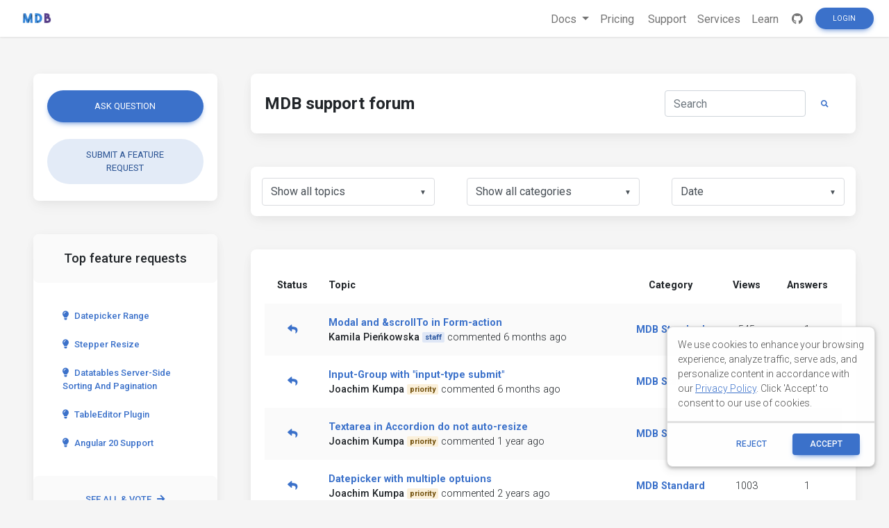

--- FILE ---
content_type: text/html; charset=utf-8
request_url: https://mdbootstrap.com/support/?user=168541
body_size: 7639
content:
<!DOCTYPE html>
<html lang="en">

<head>
  
  

  <title>MDBootstrap support - community forum</title>
  <meta name="viewport" content="width=device-width, initial-scale=1, shrink-to-fit=no">
  <!-- Search Engine -->
  <meta name="description" content="The largest community of Bootstrap developers in the world - place where you can solve your technical problems.">
  <meta name="image" content="https://mdbootstrap.com/img/Marketing/general/resources/small/support.jpg">
  <!-- Schema.org for Google -->
  <meta itemprop="name" content="MDBootstrap support - community forum">
  <meta itemprop="description" content="The largest community of Bootstrap developers in the world - place where you can solve your technical problems.">
  <meta itemprop="image" content="https://mdbootstrap.com/img/Marketing/general/resources/small/support.jpg">
  <!-- Twitter -->
  <meta name="twitter:card" content="summary">
  <meta name="twitter:title" content="MD Bootstrap support - Community Forum">
  <meta name="twitter:description" content="The largest community of Bootstrap developers in the world - place where you can solve your technical problems.">
  <meta name="twitter:site" content="MDBootstrap">
  <meta name="twitter:image:src" content="https://mdbootstrap.com/img/Marketing/general/resources/small/support.jpg">
  <!-- Open Graph general (Facebook, Pinterest & Google+) -->
  <meta name="og:title" content="MDBootstrap support - community forum">
  <meta name="og:description" content="The largest community of Bootstrap developers in the world - place where you can solve your technical problems.">
  <meta name="og:image" content="https://mdbootstrap.com/img/Marketing/general/resources/small/support.jpg">
  <meta name="og:url" content="https://mdbootstrap.com/support">
  <meta name="og:site_name" content="MDBootstrap support - community forum">
  <meta name="og:video" content="https://www.youtube.com/watch?v=cXTThxoywNQ">
  <meta name="fb:admins" content="443467622524287">
  <meta name="og:type" content="website">

  

  <link rel="shortcut icon" href="https://mdbcdn.b-cdn.net/wp-content/themes/mdbootstrap4/favicon.ico" />
  <link rel="stylesheet" href="https://fonts.googleapis.com/css?family=Roboto:300,400,500,700&amp;display=swap">
  <link rel="stylesheet" id="compiled.css-css" href="https://mdbcdn.b-cdn.net/wp-content/themes/mdbootstrap4/docs-app/css/compiled-4.20.0.min.css?ver=4.20.0" type="text/css" media="all">
  <link rel="stylesheet" href="https://mdbcdn.b-cdn.net/support/assets/css/global.css" type="text/css" media="all">
  

  <link rel="canonical" href="https://mdbootstrap.com/support/" />

  <script data-cfasync="false">
    (function(w,d,s,l,i){w[l]=w[l]||[];w[l].push({'gtm.start':
              new Date().getTime(),event:'gtm.js'});var f=d.getElementsByTagName(s)[0],
            j=d.createElement(s),dl=l!='dataLayer'?'&l='+l:'';j.async=true;j.src=
            '//www.googletagmanager.com/gtm.'+'js?id='+i+dl;f.parentNode.insertBefore(j,f);
    })(window,document,'script','dataLayer','GTM-W7MBMN');
  </script>

  <script type="application/ld+json">
    {
      "@context": "https://schema.org",
      "@type": "BreadcrumbList",
      "itemListElement": [{
        "@type": "ListItem",
        "position": 1,
        "name": "MDBootstrap",
        "item": "https://mdbootstrap.com/",
        "image": "https://mdbcdn.b-cdn.net/img/Marketing/mdb-press-pack/mdb-main.webp"
      }, {
        "@type": "ListItem",
        "position": 2,
        "name": "Standard",
        "item": "https://mdbootstrap.com/docs/standard/",
        "image": "https://mdbcdn.b-cdn.net/wp-content/themes/mdbootstrap4/content/en/_mdb5/standard/about/assets/mdb5-about.webp"
      }, {
        "@type": "ListItem",
        "position": 3,
        "name": "Material Design for Bootstrap 5 \u0026 Vanilla JavaScript",
        "item": "https://mdbootstrap.com/docs/standard/",
        "image": "https://mdbcdn.b-cdn.net/wp-content/themes/mdbootstrap4/content/en/_mdb5/standard/pro/_main/assets/mdb5-about-v2.jpg"
      }]
    }
  </script>

  <style>
    .toast.fade:not(.show) {
      display: none !important;
    }
  </style>

  <script async src="https://pagead2.googlesyndication.com/pagead/js/adsbygoogle.js?client=ca-pub-9068607355646785" crossorigin="anonymous"></script>
</head>

<body class="">

  <header>

    <div id="dpl-auth-modal"></div>

    <nav class="navbar fixed-top navbar-expand-md navbar-light white double-nav scrolling-navbar">
      <!-- Navbar links-->
      <div class="mr-auto pl-2">
        <!--jQuery-->
        <!--DC content-->
        <div>
          <a class="navbar-brand mx-2" href="https://mdbootstrap.com/">
            <img src="https://mdbcdn.b-cdn.net/img/logo/mdb-transaprent-noshadows.webp" height="16" alt="" loading="lazy"
              style="margin-top: -3px; height: 16px">
          </a>
        </div>
        <!--/DC content-->
      </div>

      <span id="dpl-navbar-right-buttons-new"></span>

    </nav>

  </header>



  <main class="pt-lg-5">
    <div class="container-fluid px-lg-5">
      <!--Grid row-->
      <div class="row gx-xl-5">

        <!--Grid column-->
        <div class="col-xl-3 col-lg-4 pr-xl-4">

          <div class="card mb-5">
            <div class="card-body">
              <a href="/support/ask-question/ " class="btn btn-primary btn-rounded btn-block mb-4">Ask
                question</a>

                <a href="/support/new-feature-request/ "
                  class="btn btn-secondary btn-rounded btn-block">Submit a feature request</a>
            </div>
          </div>

          
            <!--Card-->
            <div class="card mb-5 d-none d-lg-flex">
              <!-- Card header -->
              <div class="card-header border-0 grey lighten-5 text-center py-4"><strong>
                  <h5 class="mb-0 font-weight-normal">Top feature requests</h5>
                </strong></div>
              <!--Card content-->
              <div class="card-body">
                
                  <a class="btn btn-link text-left btn-rounded text-capitalize d-block px-3 py-2" href="/support/standard/datepicker-range/">
                    <i class="fas fa-lightbulb mr-2"></i>Datepicker range
                  </a>
                
                  <a class="btn btn-link text-left btn-rounded text-capitalize d-block px-3 py-2" href="/support/vue/stepper-resize-3/">
                    <i class="fas fa-lightbulb mr-2"></i>Stepper Resize
                  </a>
                
                  <a class="btn btn-link text-left btn-rounded text-capitalize d-block px-3 py-2" href="/support/standard/datatables-server-side-sorting-and-pagination/">
                    <i class="fas fa-lightbulb mr-2"></i>Datatables server-side sorting and pagination
                  </a>
                
                  <a class="btn btn-link text-left btn-rounded text-capitalize d-block px-3 py-2" href="/support/react/tableeditor-plugin/">
                    <i class="fas fa-lightbulb mr-2"></i>TableEditor Plugin
                  </a>
                
                  <a class="btn btn-link text-left btn-rounded text-capitalize d-block px-3 py-2" href="/support/angular/angular-20-support/">
                    <i class="fas fa-lightbulb mr-2"></i>Angular 20 Support
                  </a>
                
              </div>
              <div class="card-footer py-3 border-0 grey lighten-5 text-center">
                <a href="/support/?type=feature-request" class="btn btn-link btn-rounded my-0 py-2 d-block">
                  See all & vote<i class="fas fa-arrow-right pl-2"></i>
                </a>
              </div>
            </div>
            <!--/.Card-->
          

          <style>
  .alert-services {
    background-color: #3B71CA;
    color: hsl(219, 56.1%, 95%)!important;
    opacity: 0.95;
    max-height: 177px;
    border-radius: 0.5rem;
    min-width: 184px;
    box-shadow: 0 1px 5px 0 rgb(0 0 0 / 21%);
  }

  .alert-services-background {
    border-radius: 0.5rem;
  }
</style>
<a class="card card-image alert-services-background mb-5 d-none d-lg-flex" href="https://mdbootstrap.com/services/" style="min-height:175px;;margin-bottom: 1rem;">
  <!-- Content -->
  <div class="text-white d-flex align-items-center alert-services py-5 px-4">
    <div>
      <p class="fw-bold h5 d-none d-lg-block">FREE CONSULTATION</p>
      <p class="mb-0">Hire our experts to build a dedicated project. We'll analyze your business requirements, for free.</p>
    </div>
  </div>
  <!-- Content -->
</a>

<style>
  .dc-content-animation {
    height: 20px;
    width: 50%;
    display: inline-block;
    animation: placeholderPulse 1s infinite ease-in-out;
    -webkit-animation: placeholderPulse 1s infinite ease-in-out;
  }
  @keyframes placeholderPulse {
    0% {
      background-color: rgba(133, 214, 251, .1);
      color: rgba(133, 214, 251, .1);
    }
    50% {
      background-color: rgba(133, 214, 251, .3);
      color: rgba(133, 214, 251, .3);
    }
    100% {
      background-color: rgba(133, 214, 251, .1);
      color: rgba(133, 214, 251, .1);
    }
  }
</style>
<div class="position-relative mb-5 d-none d-lg-flex" style="min-height:175px;margin-bottom: 1rem;">
  <div class="position-absolute w-100 justify-content-center">
    <div class="border border-info shadow-0 rounded overflow-hidden" style="border-color: rgba(133, 214, 251, .3) !important;">
      <span class="dc-content-animation mx-2 mb-2 mt-3" style="width: 40%;"></span>
      <span class="dc-content-animation mx-2 mb-1" style="width: 70%;"></span>
      <span class="dc-content-animation mx-2 mb-1"></span>
      <span class="dc-content-animation mx-2 mb-1" style="width: 80%;"></span>
      <span class="dc-content-animation mx-2 mb-1" style="width: 70%;"></span>
    </div>
  </div>
  
  <div id="gtmDC-scroll-unlogged" style="min-height:1px;width:100%"></div>
  
</div>




        </div>
        <!--Grid column-->

        <!--Grid column-->
        <div class="col-xl-9 col-lg-8 mb-4 pl-xl-4">
          <!--Section: Action elements-->
          <section class="mb-5">
              <!--Card-->
              <div class="card">
              <!--Card content-->
              <div class="card-body d-flex justify-content-between align-items-center">

                <h1 class="h4 font-weight-bold">MDB support forum</h1>

                <form id="filter-questions-form" class="d-none d-lg-flex justify-content-center" action="">
                  <!-- Default input -->
                  <input type="search" name="qs" placeholder="Search" aria-label="Search" id="search-input"
                    class="form-control" value="" />
                  <button class="btn btn-link btn-rounded btn-sm my-0 px-3" type="submit">
                    <i class="fas fa-search"></i>
                  </button>
                </form>
              </div>
            </div>
            <!--/.Card-->
          </section>
          <!--Section: Action elements-->
          <!--Section: Topics-->
          <section>
            <!--Top Table UI-->
            <div class="card pt-3 px-2 mb-5 d-none d-lg-block">
              <!--Grid row-->
              <div class="row">
                <!--Grid column-->
                <div class="col-md-4">
                  <!--Blue select-->
                  <select id="status-filter" class="mdb-select md-form md-outline mx-2 my-0">
                    <option value="" disabled>
                      Filter
                    </option>
                    
                      <option value="" >
                        Show all topics
                      </option>
                    
                      <option value="open" >
                        Opened
                      </option>
                    
                      <option value="answered" >
                        Answered
                      </option>
                    
                      <option value="resolved" >
                        Resolved
                      </option>
                    
                      <option value="closed" >
                        Closed
                      </option>
                    
                  </select>
                  <!--/Blue select-->
                </div>
                <!--Grid column-->
                <!--Grid column-->
                <div class="col-md-4">
                  <!--Blue select-->
                  <select id="category-filter" class="mdb-select md-form md-outline mx-2 my-0">
                    <option value="" disabled>
                      Choose Category
                    </option>
                    
                      <option value="" data-url="/support"  selected>
                        Show all categories
                      </option>
                    
                      <option value="standard" data-url="/support/cat/standard" >
                        MDB Standard
                      </option>
                    
                      <option value="angular" data-url="/support/cat/angular" >
                        MDB Angular
                      </option>
                    
                      <option value="react" data-url="/support/cat/react" >
                        MDB React
                      </option>
                    
                      <option value="vue" data-url="/support/cat/vue" >
                        MDB Vue
                      </option>
                    
                      <option value="jquery" data-url="/support/cat/jquery" >
                        MDB jQuery
                      </option>
                    
                      <option value="cli" data-url="/support/cat/cli" >
                        MDB CLI / MDB GO
                      </option>
                    
                      <option value="builder" data-url="/support/cat/builder" >
                        MDB Builder
                      </option>
                    
                      <option value="general" data-url="/support/cat/general" >
                        General Bootstrap questions
                      </option>
                    
                      <option value="other" data-url="/support/cat/other" >
                        Other
                      </option>
                    
                      <option value="twe" data-url="/support/cat/twe" >
                        TW Elements
                      </option>
                    
                      <option value="customer-support" data-url="/support/cat/customer-support" >
                        Customer Support
                      </option>
                    
                  </select>
                  <!--/Blue select-->
                </div>
                <!--Grid column-->
                <!--Grid column-->
                <div class="col-md-4">
                  <!--Blue select-->
                  <select id="sort-filter" class="mdb-select md-form md-outline mx-2 my-0">
                    <option value="" disabled selected>
                      Sort by
                    </option>
                    
                      <option value="date"  selected>
                        Date
                      </option>
                    
                      <option value="views" >
                        Views
                      </option>
                    
                      <option value="answers" >
                        Answers
                      </option>
                    
                      <option value="activity" >
                        Last activity
                      </option>
                    
                  </select>
                  <!--/Blue select-->
                </div>
                <!--Grid column-->
              </div>
              <!--Grid row-->
              
            </div>
            <!--Top Table UI-->
            <!--Card-->
            <div class="card mb-4">
              <!--Card content-->
              <div class="card-body">
                

                
                <!--Table-->
                <div class="table-responsive">
                  <table class="table table-hover table-borderless table-forum table-striped text-center align-middle text-nowrap">
                    <!--Table head-->
                    <thead>
                    <tr>
                      <th class="font-weight-bold d-none d-lg-table-cell">Status</th>
                      <th class="font-weight-bold text-left">Topic</th>
                      <th class="font-weight-bold d-none d-lg-table-cell">Category</th>
                      <th class="font-weight-bold d-none d-lg-table-cell">Views</th>
                      <th class="font-weight-bold d-none d-lg-table-cell">Answers</th>
                      
                    </tr>
                    </thead>
                    <!--Table head-->
                    <!--Table body-->
                    <tbody>
                    
                      <tr>
                        <th scope="row" class="align-middle d-none d-lg-table-cell">
                          
                          
                            <i class="fas fa-reply text-primary" data-toggle="tooltip" data-placement="top" title="Answered"></i>
                          
                        </th>
                        <td class="text-left align-middle">
                          <div class="d-flex align-items-center text-wrap">
                            
                            <a href="/support/standard/modal-and-scrollto-in-form-action/" class="font-weight-bold">
                              Modal and &amp;scrollTo in Form-action
                            </a>
                          </div>
                          <div class="d-flex align-items-center">
                            
                              <strong class="mr-1">
                                Kamila Pieńkowska
                              </strong>
                              
                                <span class="badge badge-primary mr-1">
                                  staff
                                </span>
                              
                            
                            <span title="7/23/2025, 10:44:13 AM">
                              commented 6 months ago
                            </span>
                          </div>
                        </td>
                        <td class="align-middle d-none d-lg-table-cell">
                          <a href="/support/cat/standard/" class="font-weight-bold">
                            MDB Standard
                          </a>
                        </td>
                        <td class="align-middle d-none d-lg-table-cell">
                          545
                        </td>
                        <td class="align-middle d-none d-lg-table-cell">
                          1
                        </td>
                        
                      </tr>
                    
                      <tr>
                        <th scope="row" class="align-middle d-none d-lg-table-cell">
                          
                          
                            <i class="fas fa-reply text-primary" data-toggle="tooltip" data-placement="top" title="Answered"></i>
                          
                        </th>
                        <td class="text-left align-middle">
                          <div class="d-flex align-items-center text-wrap">
                            
                            <a href="/support/standard/input-group-with-input-type-submit/" class="font-weight-bold">
                              Input-Group with "input-type submit"
                            </a>
                          </div>
                          <div class="d-flex align-items-center">
                            
                              <strong class="mr-1">
                                Joachim Kumpa
                              </strong>
                              
                                <span class="badge badge-warning mr-1">
                                  priority
                                </span>
                              
                            
                            <span title="7/18/2025, 11:53:52 AM">
                              commented 6 months ago
                            </span>
                          </div>
                        </td>
                        <td class="align-middle d-none d-lg-table-cell">
                          <a href="/support/cat/standard/" class="font-weight-bold">
                            MDB Standard
                          </a>
                        </td>
                        <td class="align-middle d-none d-lg-table-cell">
                          420
                        </td>
                        <td class="align-middle d-none d-lg-table-cell">
                          2
                        </td>
                        
                      </tr>
                    
                      <tr>
                        <th scope="row" class="align-middle d-none d-lg-table-cell">
                          
                          
                            <i class="fas fa-reply text-primary" data-toggle="tooltip" data-placement="top" title="Answered"></i>
                          
                        </th>
                        <td class="text-left align-middle">
                          <div class="d-flex align-items-center text-wrap">
                            
                            <a href="/support/standard/textarea-in-accordion-do-not-auto-resize/" class="font-weight-bold">
                              Textarea in Accordion do not auto-resize
                            </a>
                          </div>
                          <div class="d-flex align-items-center">
                            
                              <strong class="mr-1">
                                Joachim Kumpa
                              </strong>
                              
                                <span class="badge badge-warning mr-1">
                                  priority
                                </span>
                              
                            
                            <span title="3/19/2024, 10:58:47 AM">
                              commented 1 year ago
                            </span>
                          </div>
                        </td>
                        <td class="align-middle d-none d-lg-table-cell">
                          <a href="/support/cat/standard/" class="font-weight-bold">
                            MDB Standard
                          </a>
                        </td>
                        <td class="align-middle d-none d-lg-table-cell">
                          1050
                        </td>
                        <td class="align-middle d-none d-lg-table-cell">
                          2
                        </td>
                        
                      </tr>
                    
                      <tr>
                        <th scope="row" class="align-middle d-none d-lg-table-cell">
                          
                          
                            <i class="fas fa-reply text-primary" data-toggle="tooltip" data-placement="top" title="Answered"></i>
                          
                        </th>
                        <td class="text-left align-middle">
                          <div class="d-flex align-items-center text-wrap">
                            
                            <a href="/support/standard/datepicker-with-multiple-optuions/" class="font-weight-bold">
                              Datepicker with multiple optuions
                            </a>
                          </div>
                          <div class="d-flex align-items-center">
                            
                              <strong class="mr-1">
                                Joachim Kumpa
                              </strong>
                              
                                <span class="badge badge-warning mr-1">
                                  priority
                                </span>
                              
                            
                            <span title="8/12/2023, 9:35:16 AM">
                              commented 2 years ago
                            </span>
                          </div>
                        </td>
                        <td class="align-middle d-none d-lg-table-cell">
                          <a href="/support/cat/standard/" class="font-weight-bold">
                            MDB Standard
                          </a>
                        </td>
                        <td class="align-middle d-none d-lg-table-cell">
                          1003
                        </td>
                        <td class="align-middle d-none d-lg-table-cell">
                          1
                        </td>
                        
                      </tr>
                    
                      <tr>
                        <th scope="row" class="align-middle d-none d-lg-table-cell">
                          
                          
                            <i class="fas fa-reply text-primary" data-toggle="tooltip" data-placement="top" title="Answered"></i>
                          
                        </th>
                        <td class="text-left align-middle">
                          <div class="d-flex align-items-center text-wrap">
                            
                            <a href="/support/standard/sidenav-right-with-ms-edge/" class="font-weight-bold">
                              sidenav right with MS EDGE
                            </a>
                          </div>
                          <div class="d-flex align-items-center">
                            
                              <strong class="mr-1">
                                Grzegorz Bujański
                              </strong>
                              
                            
                            <span title="8/7/2023, 3:45:32 PM">
                              commented 2 years ago
                            </span>
                          </div>
                        </td>
                        <td class="align-middle d-none d-lg-table-cell">
                          <a href="/support/cat/standard/" class="font-weight-bold">
                            MDB Standard
                          </a>
                        </td>
                        <td class="align-middle d-none d-lg-table-cell">
                          926
                        </td>
                        <td class="align-middle d-none d-lg-table-cell">
                          1
                        </td>
                        
                      </tr>
                    
                      <tr>
                        <th scope="row" class="align-middle d-none d-lg-table-cell">
                          
                          
                            <i class="fas fa-reply text-primary" data-toggle="tooltip" data-placement="top" title="Answered"></i>
                          
                        </th>
                        <td class="text-left align-middle">
                          <div class="d-flex align-items-center text-wrap">
                            
                            <a href="/support/standard/several-datepicker-on-one-site/" class="font-weight-bold">
                              several datepicker on one site
                            </a>
                          </div>
                          <div class="d-flex align-items-center">
                            
                              <strong class="mr-1">
                                Joachim Kumpa
                              </strong>
                              
                                <span class="badge badge-warning mr-1">
                                  priority
                                </span>
                              
                            
                            <span title="8/10/2023, 5:17:23 PM">
                              commented 2 years ago
                            </span>
                          </div>
                        </td>
                        <td class="align-middle d-none d-lg-table-cell">
                          <a href="/support/cat/standard/" class="font-weight-bold">
                            MDB Standard
                          </a>
                        </td>
                        <td class="align-middle d-none d-lg-table-cell">
                          923
                        </td>
                        <td class="align-middle d-none d-lg-table-cell">
                          4
                        </td>
                        
                      </tr>
                    
                      <tr>
                        <th scope="row" class="align-middle d-none d-lg-table-cell">
                          
                          
                            <i class="fas fa-reply text-primary" data-toggle="tooltip" data-placement="top" title="Answered"></i>
                          
                        </th>
                        <td class="text-left align-middle">
                          <div class="d-flex align-items-center text-wrap">
                            
                            <a href="/support/standard/datepicker-icon/" class="font-weight-bold">
                              Datepicker icon
                            </a>
                          </div>
                          <div class="d-flex align-items-center">
                            
                              <strong class="mr-1">
                                kpienkowska
                              </strong>
                              
                                <span class="badge badge-primary mr-1">
                                  staff
                                </span>
                              
                            
                            <span title="11/25/2022, 4:57:46 PM">
                              answered 3 years ago
                            </span>
                          </div>
                        </td>
                        <td class="align-middle d-none d-lg-table-cell">
                          <a href="/support/cat/standard/" class="font-weight-bold">
                            MDB Standard
                          </a>
                        </td>
                        <td class="align-middle d-none d-lg-table-cell">
                          1004
                        </td>
                        <td class="align-middle d-none d-lg-table-cell">
                          3
                        </td>
                        
                      </tr>
                    
                      <tr>
                        <th scope="row" class="align-middle d-none d-lg-table-cell">
                          
                          
                            <i class="fas fa-check green-text" data-toggle="tooltip" data-placement="top" title="Resolved"></i>
                          
                        </th>
                        <td class="text-left align-middle">
                          <div class="d-flex align-items-center text-wrap">
                            
                            <a href="/support/standard/datatable-within-accordion-not-working/" class="font-weight-bold">
                              Datatable within Accordion not working
                            </a>
                          </div>
                          <div class="d-flex align-items-center">
                            
                              <strong class="mr-1">
                                Dawid Wajszczuk
                              </strong>
                              
                                <span class="badge badge-primary mr-1">
                                  staff
                                </span>
                              
                            
                            <span title="6/2/2022, 4:34:01 PM">
                              commented 3 years ago
                            </span>
                          </div>
                        </td>
                        <td class="align-middle d-none d-lg-table-cell">
                          <a href="/support/cat/standard/" class="font-weight-bold">
                            MDB Standard
                          </a>
                        </td>
                        <td class="align-middle d-none d-lg-table-cell">
                          1973
                        </td>
                        <td class="align-middle d-none d-lg-table-cell">
                          1
                        </td>
                        
                      </tr>
                    
                      <tr>
                        <th scope="row" class="align-middle d-none d-lg-table-cell">
                          
                          
                            <i class="fas fa-check green-text" data-toggle="tooltip" data-placement="top" title="Resolved"></i>
                          
                        </th>
                        <td class="text-left align-middle">
                          <div class="d-flex align-items-center text-wrap">
                            
                            <a href="/support/standard/scroll-status-plugin-dont-show-the-progress-bar/" class="font-weight-bold">
                              Scroll Status plugin don&#039;t show the progress bar
                            </a>
                          </div>
                          <div class="d-flex align-items-center">
                            
                              <strong class="mr-1">
                                Joachim Kumpa
                              </strong>
                              
                                <span class="badge badge-warning mr-1">
                                  priority
                                </span>
                              
                            
                            <span title="5/2/2022, 7:51:35 PM">
                              commented 3 years ago
                            </span>
                          </div>
                        </td>
                        <td class="align-middle d-none d-lg-table-cell">
                          <a href="/support/cat/standard/" class="font-weight-bold">
                            MDB Standard
                          </a>
                        </td>
                        <td class="align-middle d-none d-lg-table-cell">
                          1136
                        </td>
                        <td class="align-middle d-none d-lg-table-cell">
                          0
                        </td>
                        
                      </tr>
                    
                      <tr>
                        <th scope="row" class="align-middle d-none d-lg-table-cell">
                          
                          
                            <i class="fas fa-reply text-primary" data-toggle="tooltip" data-placement="top" title="Answered"></i>
                          
                        </th>
                        <td class="text-left align-middle">
                          <div class="d-flex align-items-center text-wrap">
                            
                            <a href="/support/standard/double-sidebar-doesnt-work/" class="font-weight-bold">
                              double sidebar doesn&#039;t work
                            </a>
                          </div>
                          <div class="d-flex align-items-center">
                            
                              <strong class="mr-1">
                                Dawid Wajszczuk
                              </strong>
                              
                                <span class="badge badge-primary mr-1">
                                  staff
                                </span>
                              
                            
                            <span title="4/19/2022, 5:18:30 PM">
                              answered 3 years ago
                            </span>
                          </div>
                        </td>
                        <td class="align-middle d-none d-lg-table-cell">
                          <a href="/support/cat/standard/" class="font-weight-bold">
                            MDB Standard
                          </a>
                        </td>
                        <td class="align-middle d-none d-lg-table-cell">
                          1029
                        </td>
                        <td class="align-middle d-none d-lg-table-cell">
                          1
                        </td>
                        
                      </tr>
                    
                    </tbody>
                    <!--Table body-->
                  </table>
                </div>
                <!--Table-->
                <hr>
                <!--Bottom Table UI-->
                <div class="d-flex justify-content-center">
                  <nav class="my-2 pt-2">
                    <ul class="pagination pagination-circle mb-0">

                      

                      <!--First-->
                      <li class="page-item disabled clearfix d-none d-md-block">
                        <a  class="page-link">First</a>
                      </li>
                      <!--Arrow left-->
                      <li class="page-item disabled">
                        <a  class="page-link"
                           aria-label="Previous">
                          <span aria-hidden="true">&laquo;</span>
                          <span class="sr-only">Previous</span>
                        </a>
                      </li>
                      <!--Numbers-->
                      
                        <li class="page-item active">
                          <a href="/support/page/1?user=168541" class="page-link">
                            1
                          </a>
                        </li>
                      
                      <!--Arrow right-->
                      <li class="page-item disabled">
                        <a 
                           class="page-link" aria-label="Next">
                          <span aria-hidden="true">&raquo;</span>
                          <span class="sr-only">Next</span>
                        </a>
                      </li>
                      <!--First-->
                      <li class="page-item disabled clearfix d-none d-md-block">
                        <a  class="page-link">Last</a>
                      </li>
                    </ul>
                  </nav>
                </div>
                <!--Bottom Table UI-->
                
              </div>
            </div>
            <!--/.Card-->
          </section>
          <!--Section: Topics-->
        </div>
        <!--Grid column-->
      </div>
      <!--Grid row-->
    </div>
  </main>

  <!-- Modal: modalSnippetSettings -->
<div class="modal fade" id="modalSnippetSettings" tabindex="-1" role="dialog" aria-labelledby="exampleModalLabel" aria-hidden="true">
  <div class="modal-dialog modal-lg" role="document">

    <!-- Modal content -->
    <div class="modal-content">

      <div id="snippets-settings-preloader" class="checkout-preloader-container d-none">
        <div class="preloader-wrapper big active">
          <div class="spinner-layer spinner-blue-only">
            <div class="circle-clipper left">
              <div class="circle"></div>
            </div>
            <div class="gap-patch">
              <div class="circle"></div>
            </div>
            <div class="circle-clipper right">
              <div class="circle"></div>
            </div>
          </div>
        </div>
      </div>

      <!-- Modal header -->
      <div class="modal-header">
        <h5 class="modal-title" id="settings-modal">Snippet settings</h5>
        <button type="button" class="close" data-dismiss="modal" aria-label="Close">
          <span aria-hidden=true>&times;</span>
        </button>
      </div>
      <!-- Modal body -->
      <div class="modal-body">

        <!--Grid row-->
        <div class="row">

          <!--Grid column-->
          <div class="col-md-6 mb-4">

            <!--Name-->
            <select class="browser-default custom-select" id="snippet-package-technology">
              <option value="" disabled>MDB Technology</option>
            </select>

            <!--Name-->
            <select class="browser-default custom-select mt-2" id="snippet-package-version">
              <option value="" disabled>MDB Version</option>
            </select>

            <!--Grid row-->
            <div class="row mt-2">

              <!--Grid column-->
              <div class="col-md-7 mb-4">

                <!--Name-->
                <select class="browser-default custom-select md-selected" id="snippet-package-type">
                  <option value="" disabled>Type</option>
                </select>

              </div>
              <!--Grid column-->

              <!--Grid column-->
              <div class="col-md-5 mb-4">

                <a role="button" class="btn btn-info btn-md" target="_blank" id="go-pro">Go Pro</a>

              </div>
              <!--Grid column-->

            </div>
            <!--Grid row-->

            <div class="switch mb-2">
              <label>
                Public
                <input id="snippet-status" type="checkbox">
                <span class="lever"></span> Private
              </label>
            </div>

          </div>
          <!--Grid column-->

          <!--Grid column-->
          <div class="col-md-6 mb-4">

            <!-- Snippet title -->
            <input type="text" class="form-control mb-3" id="snippet-title" placeholder="Snippet title">

            <!-- Snippet description -->
            <div class="form-group">
              <textarea class="form-control" id="snippet-description" rows="5" placeholder="Snippet description"></textarea>
            </div>

            <!-- Snippet tags -->
            <div class="chips chips-initial chips-autocomplete mb-0" id="snippet-tag-input"></div>
            <span id="tags-invalid-feedback" class="small red-text d-none">You can add max. 10 tags with min. length of 2 each</span>

          </div>
          <!--Grid column-->

        </div>
        <!--Grid row-->

      </div>

      <!-- Modal footer -->
      <div class="modal-footer">
        <button type="button" class="btn btn-outline-elegant" data-dismiss="modal">Close</button>
        <a role="button" class="btn btn-info" id="save-snippet-settings" data-action="forum_snippet" data-user-nicename="">Create</a>
      </div>
    </div>
    <!-- Modal content -->
  </div>
</div>
<!-- Modal: modalSnippetSettings -->

<!-- Footer -->
<footer id="footer" style="background-color: hsl(216, 25%, 95.1%)">
  <!-- Grid container -->
  <div class="container p-5 text-center">

    <p class="">
      Get useful tips & free resources directly to your inbox along with exclusive subscriber-only content.
    </p>
    <a href="https://mdbcdn.b-cdn.net/newsletter/" class="btn btn-primary btn-md rounded">JOIN OUR
      MAILING LIST NOW<i class="fas fa-angle-double-right ml-2"></i></a>

  </div>
  <!-- Grid container -->

  <!-- Copyright -->
  <div class="footer-copyright text-center p-3" style="background-color: hsl(216, 25%, 90%);">
    &copy;
    <?php echo date('Y'); ?> Copyright:
    <a class="py-3 font-weight-normal" href="https://mdbcdn.b-cdn.net/">
      MDBootstrap.com
    </a>
  </div>
  <!--/.Copyright -->
</footer>
<!--/.Footer-->

<span id="dpl-mdb5-cookies-modal"></span>

<script src="https://code.jquery.com/jquery-3.6.0.min.js" integrity="sha256-/xUj+3OJU5yExlq6GSYGSHk7tPXikynS7ogEvDej/m4=" crossorigin="anonymous"></script>
<script type="text/javascript" src="https://mdbcdn.b-cdn.net/wp-content/themes/mdbootstrap4/docs-app/js/bundles/4.20.0/compiled.8.min.js?ver=4.20.0"></script>
<script type="text/javascript" src="https://mdbcdn.b-cdn.net/wp-content/themes/mdbootstrap4/js/footer-functions.js?ver=4.20.0-update.8"></script>
<script type="text/javascript" src="https://mdbcdn.b-cdn.net/wp-content/themes/mdbootstrap4/docs-app/js/dist/dpl.min.js?ver=4.20.0"></script>



<script type="text/javascript" src="https://mdbcdn.b-cdn.net/support/assets/js/global.js"></script>

  <script type="text/javascript" src="https://mdbcdn.b-cdn.net/support/assets/js/questions.js"></script>


<script>var currentUser = '{"id":0,"email":"","nicename":"","displayName":"","status":"FREE","roleName":"","supportScore":0,"avatar":"","subscription":null}';</script>
<script type="text/javascript" src="https://mdbcdn.b-cdn.net/support/assets/js/snippets.js"></script>

<script>
  const CONFIG = {
    docsApiUrl: "/api/docs"
  };
  const ajax_url = "/wp-admin/admin-ajax.php";

  const supportedLanguages = {
    en: {
      flag: 'united kingdom',
      name: 'English'
    },
    cn: {
      flag: 'china',
      name: '中文'
    }
  };

  function getSiteLanguage() {
    const [, language] = location.pathname.split('/');
    switch (language) {
      case 'cn':
        return 'cn';
      case 'es':
        return 'cn';
      default:
        return 'en';
    }
  }

  function getCurrentTechnology(url) {
    const currentUrl = url || location.pathname;
    switch (true) {
      case (currentUrl.indexOf('/docs/standard') === 0):
        return 'standard';
      case (currentUrl.indexOf('/docs/b5/angular') === 0):
        return 'b5-angular';
      case (currentUrl.indexOf('/docs/b5/react') === 0):
        return 'b5-react';
      case (currentUrl.indexOf('/docs/b5/vue') === 0):
        return 'b5-vue';
      case (currentUrl.indexOf('/docs/b4/jquery') === 0):
        return 'jquery';
      case (currentUrl.indexOf('/docs/angular') === 0):
        return 'angular';
      case (currentUrl.indexOf('/docs/react') === 0):
        return 'react';
      case (currentUrl.indexOf('/docs/vue') === 0):
        return 'vue';
    }
  }

  function getCookie(name) {
    const decodedCookie = decodeURIComponent(document.cookie);
    const cookies = decodedCookie.split(';');

    for (let i = 0; i < cookies.length; i++) {
      let cookie = cookies[i];
      while (cookie.charAt(0) === ' ') {
        cookie = cookie.substring(1);
      }
      if (cookie.indexOf(name) === 0) {
        return cookie.substring(name.length, cookie.length);
      }
    }

    return null;
  }
</script>

</body>



--- FILE ---
content_type: text/html; charset=utf-8
request_url: https://www.google.com/recaptcha/api2/aframe
body_size: 182
content:
<!DOCTYPE HTML><html><head><meta http-equiv="content-type" content="text/html; charset=UTF-8"></head><body><script nonce="2iZ7EI2zfBkecDKVhcr6rg">/** Anti-fraud and anti-abuse applications only. See google.com/recaptcha */ try{var clients={'sodar':'https://pagead2.googlesyndication.com/pagead/sodar?'};window.addEventListener("message",function(a){try{if(a.source===window.parent){var b=JSON.parse(a.data);var c=clients[b['id']];if(c){var d=document.createElement('img');d.src=c+b['params']+'&rc='+(localStorage.getItem("rc::a")?sessionStorage.getItem("rc::b"):"");window.document.body.appendChild(d);sessionStorage.setItem("rc::e",parseInt(sessionStorage.getItem("rc::e")||0)+1);localStorage.setItem("rc::h",'1769427906119');}}}catch(b){}});window.parent.postMessage("_grecaptcha_ready", "*");}catch(b){}</script></body></html>